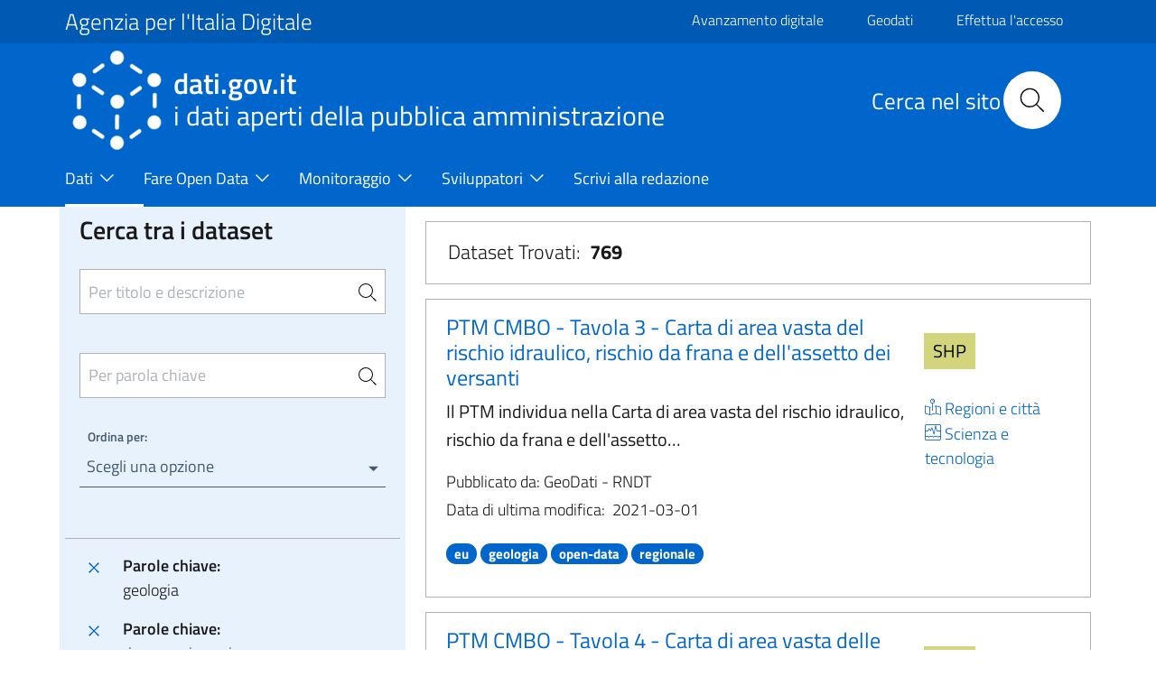

--- FILE ---
content_type: text/html; charset=UTF-8
request_url: https://www.dati.gov.it/view-dataset?groups=governo%7Cambiente%7Cenergia%7Cregioni&tags=geologia%7Crisorse-minerarie%7Cenergy-resources
body_size: 13739
content:
<!DOCTYPE html>
<html lang="it" dir="ltr" prefix="content: http://purl.org/rss/1.0/modules/content/  dc: http://purl.org/dc/terms/  foaf: http://xmlns.com/foaf/0.1/  og: http://ogp.me/ns#  rdfs: http://www.w3.org/2000/01/rdf-schema#  schema: http://schema.org/  sioc: http://rdfs.org/sioc/ns#  sioct: http://rdfs.org/sioc/types#  skos: http://www.w3.org/2004/02/skos/core#  xsd: http://www.w3.org/2001/XMLSchema# ">
  <head>
    <meta name="viewport" content="width=device-width, initial-scale=1, shrink-to-fit=no">
    <meta charset="utf-8" />
<meta name="MobileOptimized" content="width" />
<meta name="HandheldFriendly" content="true" />
<meta name="viewport" content="width=device-width, initial-scale=1.0" />
<style>div#sliding-popup, div#sliding-popup .eu-cookie-withdraw-banner, .eu-cookie-withdraw-tab {background: #0779bf} div#sliding-popup.eu-cookie-withdraw-wrapper { background: transparent; } #sliding-popup h1, #sliding-popup h2, #sliding-popup h3, #sliding-popup p, #sliding-popup label, #sliding-popup div, .eu-cookie-compliance-more-button, .eu-cookie-compliance-secondary-button, .eu-cookie-withdraw-tab { color: #ffffff;} .eu-cookie-withdraw-tab { border-color: #ffffff;}</style>
<link rel="icon" href="/themes/icons/favicon.ico" type="image/vnd.microsoft.icon" />
<link rel="canonical" href="https://www.dati.gov.it/view-dataset" />
<link rel="shortlink" href="https://www.dati.gov.it/node/192" />

    <title>Dati | dati.gov.it</title>
    <link rel="stylesheet" media="all" href="/core/assets/vendor/jquery.ui/themes/base/core.css?t94fhx" />
<link rel="stylesheet" media="all" href="/core/assets/vendor/jquery.ui/themes/base/controlgroup.css?t94fhx" />
<link rel="stylesheet" media="all" href="/core/assets/vendor/jquery.ui/themes/base/checkboxradio.css?t94fhx" />
<link rel="stylesheet" media="all" href="/core/assets/vendor/jquery.ui/themes/base/resizable.css?t94fhx" />
<link rel="stylesheet" media="all" href="/core/assets/vendor/jquery.ui/themes/base/button.css?t94fhx" />
<link rel="stylesheet" media="all" href="/core/assets/vendor/jquery.ui/themes/base/dialog.css?t94fhx" />
<link rel="stylesheet" media="all" href="/themes/contrib/stable/css/core/components/progress.module.css?t94fhx" />
<link rel="stylesheet" media="all" href="/themes/contrib/stable/css/core/components/ajax-progress.module.css?t94fhx" />
<link rel="stylesheet" media="all" href="/themes/contrib/stable/css/system/components/align.module.css?t94fhx" />
<link rel="stylesheet" media="all" href="/themes/contrib/stable/css/system/components/fieldgroup.module.css?t94fhx" />
<link rel="stylesheet" media="all" href="/themes/contrib/stable/css/system/components/container-inline.module.css?t94fhx" />
<link rel="stylesheet" media="all" href="/themes/contrib/stable/css/system/components/clearfix.module.css?t94fhx" />
<link rel="stylesheet" media="all" href="/themes/contrib/stable/css/system/components/details.module.css?t94fhx" />
<link rel="stylesheet" media="all" href="/themes/contrib/stable/css/system/components/hidden.module.css?t94fhx" />
<link rel="stylesheet" media="all" href="/themes/contrib/stable/css/system/components/item-list.module.css?t94fhx" />
<link rel="stylesheet" media="all" href="/themes/contrib/stable/css/system/components/js.module.css?t94fhx" />
<link rel="stylesheet" media="all" href="/themes/contrib/stable/css/system/components/nowrap.module.css?t94fhx" />
<link rel="stylesheet" media="all" href="/themes/contrib/stable/css/system/components/position-container.module.css?t94fhx" />
<link rel="stylesheet" media="all" href="/themes/contrib/stable/css/system/components/reset-appearance.module.css?t94fhx" />
<link rel="stylesheet" media="all" href="/themes/contrib/stable/css/system/components/resize.module.css?t94fhx" />
<link rel="stylesheet" media="all" href="/themes/contrib/stable/css/system/components/system-status-counter.css?t94fhx" />
<link rel="stylesheet" media="all" href="/themes/contrib/stable/css/system/components/system-status-report-counters.css?t94fhx" />
<link rel="stylesheet" media="all" href="/themes/contrib/stable/css/system/components/system-status-report-general-info.css?t94fhx" />
<link rel="stylesheet" media="all" href="/themes/contrib/stable/css/system/components/tablesort.module.css?t94fhx" />
<link rel="stylesheet" media="all" href="/core/modules/ckeditor5/css/ckeditor5.dialog.fix.css?t94fhx" />
<link rel="stylesheet" media="all" href="/themes/contrib/stable/css/views/views.module.css?t94fhx" />
<link rel="stylesheet" media="all" href="/modules/contrib/eu_cookie_compliance/css/eu_cookie_compliance.css?t94fhx" />
<link rel="stylesheet" media="all" href="/core/assets/vendor/jquery.ui/themes/base/theme.css?t94fhx" />
<link rel="stylesheet" media="all" href="/modules/contrib/calendar/css/calendar.css?t94fhx" />
<link rel="stylesheet" media="all" href="/modules/contrib/calendar/css/calendar_multiday.css?t94fhx" />
<link rel="stylesheet" media="all" href="/modules/custom/twitter_tweets/css/twitter-feeds.css?t94fhx" />
<link rel="stylesheet" media="all" href="/themes/contrib/bootstrap_italia/assets/css/main.css?t94fhx" />
<link rel="stylesheet" media="all" href="/themes/contrib/bootstrap_italia/assets/agid/css/agid.css?t94fhx" />
<link rel="stylesheet" media="all" href="/themes/contrib/bootstrap_italia/assets/agid/css/icons.css?t94fhx" />
<link rel="stylesheet" media="all" href="/themes/contrib/bootstrap_italia/assets/agid/css/dataset-colors.css?t94fhx" />
<link rel="stylesheet" media="all" href="/themes/contrib/bootstrap_italia/assets/agid/css/injections.css?t94fhx" />
<link rel="stylesheet" media="all" href="/sites/default/files/asset_injector/css/footer_loghi-623964cf7c34453806922243fc4f910b.css?t94fhx" />

    
    <script>window.__PUBLIC_PATH__ = '/themes/contrib/bootstrap_italia/assets/fonts'</script>
  </head>
    <body class="user-anonymous path-node page-node-typepage">
        <a href="#" class="visually-hidden focusable">
      Salta al contenuto principale
    </a>
    
      <div class="dialog-off-canvas-main-canvas" data-off-canvas-main-canvas>
    <div id="page-default">
      
<a href="#" aria-hidden="true" data-attribute="back-to-top" class="back-to-top   ">
  
  

<svg class="icon       icon-light">
  <use xlink:href="/themes/contrib/bootstrap_italia/assets/icons/sprite.svg#it-arrow-up"></use>
</svg>
</a>
      <div class="it-header-wrapper">
      <div class="it-header-slim-wrapper">
    <div class="container">
      <div class="row">
        <div class="col-12">
          <div class="it-header-slim-wrapper-content">
            <a class="d-none d-lg-block navbar-brand font-25 pt-0 pb-0 focus-element" href="https://www.agid.gov.it" target="_blank">Agenzia per l&#039;Italia Digitale</a>
            <div class="nav-mobile">
              <nav>
                <a class="it-opener d-lg-none" data-toggle="collapse" href="https://www.agid.gov.it" role="button" aria-expanded="false" aria-controls="menu4">
                  <span>Agenzia per l&#039;Italia Digitale</span>
                  


<svg class="icon">
  <use xlink:href="/themes/contrib/bootstrap_italia/assets/icons/sprite.svg#it-expand"></use>
</svg>
                </a>
                <div class="link-list-wrapper collapse" id="menu4">
                                        <div id="it-region-header-slim-menu" class="region header_slim_menu">
    <nav role="navigation" aria-labelledby="block-slim-menu" id="block-slim">
            
  <h2 class="visually-hidden" id="block-slim-menu">Slim</h2>
  

        

                    <ul block="slim" class="link-list border-0">
                    <li  >
        <a href="https://avanzamentodigitale.italia.it/it" class="list-item pt-0 pb-0 mt-1 focus-element">Avanzamento digitale</a>
              </li>
                <li  >
        <a href="https://geodati.gov.it/geoportale/" class="list-item pt-0 pb-0 mt-1 focus-element">Geodati</a>
              </li>
                <li  >
        <a href="/user/login?current=/view-dataset" class="list-item pt-0 pb-0 mt-1 focus-element" data-drupal-link-system-path="user/login">Effettua l&#039;accesso</a>
              </li>
                <li  >
        <a href="/user/logout" class="list-item pt-0 pb-0 mt-1 focus-element" data-drupal-link-system-path="user/logout">Esci</a>
              </li>
        </ul>
  


  </nav>

  </div>

                                  </div>
              </nav>
              <script>
                const linkNode = document.querySelector('.it-header-slim-wrapper .nav-mobile a.it-opener');
                const linkIconNode = document.querySelector('.it-header-slim-wrapper .nav-mobile a.it-opener .icon');
                const menuNode = document.querySelector('.it-header-slim-wrapper .nav-mobile .link-list-wrapper');
                linkNode?.addEventListener('click', (event) => {
                  event.preventDefault();
                  menuNode?.classList.toggle('show');
                  if(linkIconNode && menuNode?.classList.contains('show')) {
                    linkIconNode.style.transform = 'rotate(180deg)';
                  } else {
                    linkIconNode.style.transform = '';
                  }
                });
              </script>
            </div>
            <div class="it-header-slim-right-zone">
                                                                                                      </div>
          </div>
        </div>
      </div>
    </div>
  </div>
    <div class="it-nav-wrapper">
      
<div class="it-header-center-wrapper">
  <div class="container">
    <div class="row">
      <div class="col-12">
        <div class="it-header-center-content-wrapper">
                      <div class="it-brand-wrapper">
                <div id="it-region-brand" class="region brand">
    <div id="it-block-headerlogo-3">
  
    
      
            <div><a href="/" class="focus-element">
<img  class="img-fluid img-logo-header-normal d-inline-block align-top" src="/themes/contrib/bootstrap_italia/logo.png" alt="Logo" /> 
<div class="it-brand-text">
<h2 class="no_toc font-45">dati.gov.it</h2>
<h3 class="no_toc d-none d-md-block" style="font-size: 30px;" >i dati aperti della pubblica amministrazione</h3>
</div>
</a></div>
      
  </div>

  </div>

            </div>
                    <div class="it-right-zone">
      <div class="it-search-wrapper">
        <div id="it-region-header-center-search" class="region header_center_search">
    <div id="it-block-headerricerca-2">
  
    
      
            <div><div class="it-right-zone">
    <h2 id="search_titolo" class="search_titolo search_titolo_normal">Cerca nel sito</h2>
    <form class="search" action="/search/contents" method="get">
        <div class="search__wrapper">
            <input  dir="auto" type="text" name="keys" placeholder="Cerca nel sito" id="search__field" class="search__field search_normal" title="Search">
            <button type="submit" id="search__icon" class="search__icon search_normal">
                <svg id="search_my_icon" class="icon search-icon-mob">
                    <use xlink:href="/themes/contrib/bootstrap_italia/assets/icons/sprite.svg#it-search"></use>
                </svg>
            </button>
        </div>
    </form>
</div></div>
      
  </div>

  </div>

    </div>
  </div>
        </div>
      </div>
    </div>
  </div>
</div>
      <div class="it-header-navbar-wrapper">
  <div class="container">
    <div class="row">
      <div class="col-12">
                    <div id="it-region-header-nav" class="region header_nav">
        <nav
      role="navigation"
      aria-labelledby="main-menu"
      class="navbar navbar-expand-lg has-megamenu"
    >
      <button class="custom-navbar-toggler" type="button" aria-controls="main-menu" aria-expanded="false" aria-label="Toggle navigation" data-target="#main-menu">
        


<svg class="icon">
  <use xlink:href="/themes/contrib/bootstrap_italia/assets/icons/sprite.svg#it-burger"></use>
</svg>
      </button>
      <div class="navbar-collapsable" id="main-menu" style="display: none;">
        <div class="overlay" style="display: none;"></div>
        <div class="close-div sr-only">
          <button class="btn close-menu" type="button"><span class="it-close"></span>Chiudi</button>
        </div>
                <h2 id="main-menu-title" class="visually-hidden">Main Menu</h2>
        <div class="menu-wrapper">
            
  <ul block="headermenu" class="navbar-nav">
    
              
                        <li class="nav-item dropdown active megamenu">
      <a
        class="nav-link dropdown-toggle  active pl-0 focus-element"
        data-toggle="dropdown" aria-expandend="false"
        href=""
              >
        <span>Dati</span>

                          


<svg class="icon">
  <use xlink:href="/themes/contrib/bootstrap_italia/assets/icons/sprite.svg#it-expand"></use>
</svg>
              </a>

                    <div class="dropdown-menu">

                                             <div class="row">
                              <div class="col-xs-12  col-lg  ">                   <div class="link-list-wrapper">
                    <ul class="link-list">
                                            
                                                                    <li>
                          <h3 class="no_toc">
                            <a
                              class="list-item   active large medium pl-0 "
                              
                              href="/view-dataset"
                                                              title="Il catalogo nazionale dei dati aperti"
                                                          >
                              <span>Open Data</span>
                                                              <p class="pt-3">Il catalogo nazionale dei dati aperti</p>
                                                          </a>
                          </h3>
                        </li>
                                             


<div class="link-list-wrapper">
  <ul class="link-list">
      
  
  </ul>
</div>

                    </ul>
                  </div>
                </div>
                              <div class="col-xs-12  col-lg  ">                   <div class="link-list-wrapper">
                    <ul class="link-list">
                                            
                                                                    <li>
                          <h3 class="no_toc">
                            <a
                              class="list-item    large medium pl-0 "
                              
                              href="/elenco-harvest-sources"
                                                              title="Elenco dei cataloghi federati con il portale dati.gov.it"
                                                          >
                              <span>Cataloghi</span>
                                                              <p class="pt-3">Elenco dei cataloghi federati con il portale dati.gov.it</p>
                                                          </a>
                          </h3>
                        </li>
                                             


<div class="link-list-wrapper">
  <ul class="link-list">
      
  
  </ul>
</div>

                    </ul>
                  </div>
                </div>
                              <div class="col-xs-12  col-lg  ">                   <div class="link-list-wrapper">
                    <ul class="link-list">
                                            
                                                                    <li>
                          <h3 class="no_toc">
                            <a
                              class="list-item    large medium pl-0 "
                              
                              href="/amministrazioni"
                                                              title="e altri soggetti che rendono disponibili dati di tipo aperto"
                                                          >
                              <span>Amministrazioni</span>
                                                              <p class="pt-3">e altri soggetti che rendono disponibili dati di tipo aperto</p>
                                                          </a>
                          </h3>
                        </li>
                                             


<div class="link-list-wrapper">
  <ul class="link-list">
      
  
  </ul>
</div>

                    </ul>
                  </div>
                </div>
                              <div class="col-xs-12  col-lg  ">                   <div class="link-list-wrapper">
                    <ul class="link-list">
                                            
                                                                    <li>
                          <h3 class="no_toc">
                            <a
                              class="list-item    large medium pl-0 "
                              
                              href="/view-dataset?access_rights=LIMITATO"
                                                              title="Sportello unico DGA"
                                                          >
                              <span>Dati protetti</span>
                                                              <p class="pt-3">Sportello unico DGA</p>
                                                          </a>
                          </h3>
                        </li>
                                             


<div class="link-list-wrapper">
  <ul class="link-list">
      
  
  </ul>
</div>

                    </ul>
                  </div>
                </div>
                           </div>
                   </div>
           </li>
  
              
                        <li class="nav-item dropdown megamenu">
      <a
        class="nav-link dropdown-toggle   pl-0 focus-element"
        data-toggle="dropdown" aria-expandend="false"
        href=""
              >
        <span>Fare Open Data</span>

                          


<svg class="icon">
  <use xlink:href="/themes/contrib/bootstrap_italia/assets/icons/sprite.svg#it-expand"></use>
</svg>
              </a>

                    <div class="dropdown-menu">

                                             <div class="row">
                              <div class="col-xs-12  ">                   <div class="link-list-wrapper">
                    <ul class="link-list">
                                            
                                                                    <li>
                          <h3 class="no_toc">
                            <a
                              class="list-item    large medium pl-0 "
                              
                              href="/fare-open-data/Strumenti-per-gli-Open-Data"
                                                          >
                              <span>Strumenti per gli Open Data</span>
                                                          </a>
                          </h3>
                        </li>
                                             


<div class="link-list-wrapper">
  <ul class="link-list">
      
  
  </ul>
</div>

                    </ul>
                  </div>
                </div>
                              <div class="col-xs-12  ">                   <div class="link-list-wrapper">
                    <ul class="link-list">
                                            
                                                                    <li>
                          <h3 class="no_toc">
                            <a
                              class="list-item    large medium pl-0 "
                              
                              href="/geodati"
                                                          >
                              <span>Geodati</span>
                                                          </a>
                          </h3>
                        </li>
                                             


<div class="link-list-wrapper">
  <ul class="link-list">
      
  
  </ul>
</div>

                    </ul>
                  </div>
                </div>
                              <div class="col-xs-12  ">                   <div class="link-list-wrapper">
                    <ul class="link-list">
                                            
                                                                    <li>
                          <h3 class="no_toc">
                            <a
                              class="list-item    large medium pl-0 "
                              
                              href="/Come-alimentare-il-Catalogo-nazionale"
                                                          >
                              <span>Come alimentare il Catalogo nazionale</span>
                                                          </a>
                          </h3>
                        </li>
                                             


<div class="link-list-wrapper">
  <ul class="link-list">
      
  
  </ul>
</div>

                    </ul>
                  </div>
                </div>
                              <div class="col-xs-12  ">                   <div class="link-list-wrapper">
                    <ul class="link-list">
                                            
                                                                    <li>
                          <h3 class="no_toc">
                            <a
                              class="list-item    large medium pl-0 "
                              
                              href="/contesto-normativo"
                                                          >
                              <span>Contesto Normativo</span>
                                                          </a>
                          </h3>
                        </li>
                                             


<div class="link-list-wrapper">
  <ul class="link-list">
      
  
  </ul>
</div>

                    </ul>
                  </div>
                </div>
                           </div>
                   </div>
           </li>
  
              
                        <li class="nav-item dropdown megamenu">
      <a
        class="nav-link dropdown-toggle   pl-0 focus-element"
        data-toggle="dropdown" aria-expandend="false"
        href=""
              >
        <span>Monitoraggio</span>

                          


<svg class="icon">
  <use xlink:href="/themes/contrib/bootstrap_italia/assets/icons/sprite.svg#it-expand"></use>
</svg>
              </a>

                    <div class="dropdown-menu">

                                             <div class="row">
                              <div class="col-xs-12  ">                   <div class="link-list-wrapper">
                    <ul class="link-list">
                                            
                                                                    <li>
                          <h3 class="no_toc">
                            <a
                              class="list-item    large medium pl-0 "
                              
                              href="/monitoraggio/paniere-dataset"
                                                          >
                              <span>Paniere Dataset</span>
                                                          </a>
                          </h3>
                        </li>
                                             


<div class="link-list-wrapper">
  <ul class="link-list">
      
  
  </ul>
</div>

                    </ul>
                  </div>
                </div>
                              <div class="col-xs-12  ">                   <div class="link-list-wrapper">
                    <ul class="link-list">
                                            
                                                                    <li>
                          <h3 class="no_toc">
                            <a
                              class="list-item    large medium pl-0 "
                              
                              href="/monitoraggio/grado-maturit%C3%A0-OD"
                                                          >
                              <span>Grado di maturità degli Open Data</span>
                                                          </a>
                          </h3>
                        </li>
                                             


<div class="link-list-wrapper">
  <ul class="link-list">
      
  
  </ul>
</div>

                    </ul>
                  </div>
                </div>
                              <div class="col-xs-12  ">                   <div class="link-list-wrapper">
                    <ul class="link-list">
                                            
                                                                    <li>
                          <h3 class="no_toc">
                            <a
                              class="list-item    large medium pl-0 "
                              
                              href="/Monitoraggio/Statistiche"
                                                          >
                              <span>Statistiche</span>
                                                          </a>
                          </h3>
                        </li>
                                             


<div class="link-list-wrapper">
  <ul class="link-list">
      
  
  </ul>
</div>

                    </ul>
                  </div>
                </div>
                              <div class="col-xs-12  ">                   <div class="link-list-wrapper">
                    <ul class="link-list">
                                            
                                                                    <li>
                          <h3 class="no_toc">
                            <a
                              class="list-item    large medium pl-0 "
                              
                              href="/Monitoraggio/MonitoraggioDinamico"
                                                          >
                              <span>Monitoraggio dinamico</span>
                                                          </a>
                          </h3>
                        </li>
                                             


<div class="link-list-wrapper">
  <ul class="link-list">
      
  
  </ul>
</div>

                    </ul>
                  </div>
                </div>
                           </div>
                   </div>
           </li>
  
              
                        <li class="nav-item dropdown megamenu">
      <a
        class="nav-link dropdown-toggle   pl-0 focus-element"
        data-toggle="dropdown" aria-expandend="false"
        href=""
              >
        <span>Sviluppatori</span>

                          


<svg class="icon">
  <use xlink:href="/themes/contrib/bootstrap_italia/assets/icons/sprite.svg#it-expand"></use>
</svg>
              </a>

                    <div class="dropdown-menu">

                                             <div class="row">
                              <div class="col-xs-12  ">                   <div class="link-list-wrapper">
                    <ul class="link-list">
                                            
                                                                    <li>
                          <h3 class="no_toc">
                            <a
                              class="list-item    large medium pl-0 "
                              
                              href="/api"
                                                          >
                              <span>API</span>
                                                          </a>
                          </h3>
                        </li>
                                             


<div class="link-list-wrapper">
  <ul class="link-list">
      
  
  </ul>
</div>

                    </ul>
                  </div>
                </div>
                              <div class="col-xs-12  ">                   <div class="link-list-wrapper">
                    <ul class="link-list">
                                            
                                                                    <li>
                          <h3 class="no_toc">
                            <a
                              class="list-item    large medium pl-0 "
                              
                              href="/sviluppatori/faq"
                                                          >
                              <span>FAQ</span>
                                                          </a>
                          </h3>
                        </li>
                                             


<div class="link-list-wrapper">
  <ul class="link-list">
      
  
  </ul>
</div>

                    </ul>
                  </div>
                </div>
                              <div class="col-xs-12  ">                   <div class="link-list-wrapper">
                    <ul class="link-list">
                                            
                                                                    <li>
                          <h3 class="no_toc">
                            <a
                              class="list-item    large medium pl-0 "
                              
                              href="/sviluppatori/sparqlclient"
                                                          >
                              <span>SPARQL Client</span>
                                                          </a>
                          </h3>
                        </li>
                                             


<div class="link-list-wrapper">
  <ul class="link-list">
      
  
  </ul>
</div>

                    </ul>
                  </div>
                </div>
                              <div class="col-xs-12  ">                   <div class="link-list-wrapper">
                    <ul class="link-list">
                                            
                                                                    <li>
                          <h3 class="no_toc">
                            <a
                              class="list-item    large medium pl-0 "
                              
                              href="/sviluppatori/validatore"
                                                          >
                              <span>Validatore</span>
                                                          </a>
                          </h3>
                        </li>
                                             


<div class="link-list-wrapper">
  <ul class="link-list">
      
  
  </ul>
</div>

                    </ul>
                  </div>
                </div>
                           </div>
                   </div>
           </li>
  
              
                        <li class="nav-item megamenu">
      <a
        class="nav-link    pl-0 focus-element"
        
        href="/scrivi-redazione"
              >
        <span>Scrivi alla redazione</span>

                            <svg class="icon"></svg>
              </a>

                 </li>
   </ul>


        </div>
      </div>
    </nav>

  </div>

              </div>
    </div>
  </div>
</div>
    </div>
  </div>
  

     <main>
    
    <div role="main" class="container-fluid main-container js-quickedit-main-content">
      
      
      <div class="row">
                
        <div class="col">
          <div class="it-content__wrapper">
              <div id="it-region-content" class="region content">
    <div id="it-block-bootstrap-italia-content">
  
    
      <article data-history-node-id="192" about="/view-dataset" typeof="schema:WebPage">

  
      <span property="schema:name" content="Dati" class="hidden"></span>


  
  <div>
    <div class="container main-container js-quickedit-main-content pl-4 pr-4" >
    <div class="row">
        <div class="col-12 col-lg-4  col-md-4 lightgrey-bg-a1">
            <div id="it-blocco-ricerca-dataset">
  
    
      <head>
              <script src="https://code.jquery.com/jquery-2.1.3.js"></script>
              <script src="https://code.jquery.com/ui/1.11.2/jquery-ui.js"></script>
            </head><form method="get" name="research" action="/view-dataset"><div class="row d-flex justify-content-center pr-3 pl-3 pt-3 pb-3" id="rigaRicercaAvanzata"><div class="col"><div class="form-group"><h4 class="mb-4 d-block" style="margin-top: -10px !important;">Cerca tra i dataset</h4><input type="search" class="autocomplete border pt-4 pb-4 pr-3 sidebar-input-search" placeholder="Per titolo e descrizione" id="Cerca" name="Cerca" value="" title="Per titolo e descrizione"><span class="autocomplete-search-icon pr-0 mr-2" aria-hidden="true"><button class="btn p-0" type="button" id="button-1" onclick="this.form.submit()"><svg class="icon icon-sm"><use xlink:href="/themes/contrib/bootstrap_italia/assets/icons/sprite.svg#it-search"></use></svg></button></span></div><div class="form-group"><input type="search" class="autocomplete border pt-4 pb-4 pr-3 sidebar-input-search" style="margin-top: -35px !important;" placeholder="Per parola chiave" id="tags_set" name="tags_set" title="Per parola chiave"><input type="hidden" id="tags" name="tags" value="geologia|risorse-minerarie|energy-resources"><span class="autocomplete-search-icon pr-0 mr-2" style="margin-top: -2px !important;" aria-hidden="true"><button class="btn p-0" type="button" id="button-2" onclick="this.form.submit()"><svg class="icon icon-sm"><use xlink:href="/themes/contrib/bootstrap_italia/assets/icons/sprite.svg#it-search"></use></svg></button></span></div><div class="bootstrap-select-wrapper"><label>Ordina per:</label><select title="Scegli una opzione" id="ordinamento" name="ordinamento" onchange="this.form.submit()"><option value="" title="Scegli una opzione" data-content="Annulla ordinamento"><span class="reset-label"></span></option><option value="2" for="ordinamento">Titolo Dataset [A-Z]</option><option value="3" for="ordinamento">Titolo Dataset [Z-A]</option></select></div></div></div><input type="hidden" name="access_rights" value="PUBBLICO" title="access_rights"><input type="hidden" name="groups" value="governo|ambiente|energia|regioni" title="groups"><input type="submit" style="visibility: hidden;" name="sort" title="sort"></form><script>
                  $(document).ready(function() {
                    $("#tags_set").change(function() {
                      var value = $("#tags_set").val();
                      $("#tags").val(value);
                    });

                    $("#tags_set").keyup(function() {

                      var domain = window.location.origin;
                      //console.log(domain);

                      if($(this).val().length > 2) {
                        $.ajax({
                          type: "GET",
                          url: domain + "/opendata/api/3/action/tag_autocomplete?query=" + $(this).val(),
                          success: function(data) {
                            $("#tags_set").autocomplete({
                              source: data["result"]
                            })
                          }
                        });
                      }
                    });
                  });
                </script>
  </div>
<div id="it-blocco-ricerca-dataset-filter">
  
    
      <div class="p-3 border-top"><div class="link-list-wrapper"><ul class="link-list mb-0"><li class="leaf d-flex"><a href="/view-dataset?groups=governo|ambiente|energia|regioni&tags=risorse-minerarie|energy-resources"  class="list-item p-0 focus-element"><svg class="icon icon-primary align-bottom mt-0"><use xlink:href="/themes/contrib/bootstrap_italia/assets/icons/sprite.svg#it-close"></use></svg></a><div class="d-flex flex-column bd-highlight mb-3">
                    <div class="p-0 bd-highlight"><strong class="pl-3 pr-1">Parole chiave:</strong></div>
                    <div class="p-0 bd-highlight pl-3 pr-1">geologia</div>
                  </div></li><li class="leaf d-flex"><a href="/view-dataset?groups=governo|ambiente|energia|regioni&tags=geologia|energy-resources"  class="list-item p-0 focus-element"><svg class="icon icon-primary align-bottom mt-0"><use xlink:href="/themes/contrib/bootstrap_italia/assets/icons/sprite.svg#it-close"></use></svg></a><div class="d-flex flex-column bd-highlight mb-3">
                    <div class="p-0 bd-highlight"><strong class="pl-3 pr-1">Parole chiave:</strong></div>
                    <div class="p-0 bd-highlight pl-3 pr-1">risorse-minerarie</div>
                  </div></li><li class="leaf d-flex"><a href="/view-dataset?groups=governo|ambiente|energia|regioni&tags=geologia|risorse-minerarie"  class="list-item p-0 focus-element"><svg class="icon icon-primary align-bottom mt-0"><use xlink:href="/themes/contrib/bootstrap_italia/assets/icons/sprite.svg#it-close"></use></svg></a><div class="d-flex flex-column bd-highlight mb-3">
                    <div class="p-0 bd-highlight"><strong class="pl-3 pr-1">Parole chiave:</strong></div>
                    <div class="p-0 bd-highlight pl-3 pr-1">energy-resources</div>
                  </div></li><li class="leaf d-flex"><a href="/view-dataset?tags=geologia|risorse-minerarie|energy-resources&groups=ambiente|energia|regioni"  class="list-item p-0 focus-element"><svg class="icon icon-primary align-bottom mt-0"><use xlink:href="/themes/contrib/bootstrap_italia/assets/icons/sprite.svg#it-close"></use></svg></a><div class="d-flex flex-column bd-highlight mb-3">
                    <div class="p-0 bd-highlight"><strong class="pl-3 pr-1">Tema:</strong></div>
                    <div class="p-0 bd-highlight pl-3 pr-1">Governo e settore pubblico</div>
                  </div></li><li class="leaf d-flex"><a href="/view-dataset?tags=geologia|risorse-minerarie|energy-resources&groups=governo|energia|regioni"  class="list-item p-0 focus-element"><svg class="icon icon-primary align-bottom mt-0"><use xlink:href="/themes/contrib/bootstrap_italia/assets/icons/sprite.svg#it-close"></use></svg></a><div class="d-flex flex-column bd-highlight mb-3">
                    <div class="p-0 bd-highlight"><strong class="pl-3 pr-1">Tema:</strong></div>
                    <div class="p-0 bd-highlight pl-3 pr-1">Ambiente</div>
                  </div></li><li class="leaf d-flex"><a href="/view-dataset?tags=geologia|risorse-minerarie|energy-resources&groups=governo|ambiente|regioni"  class="list-item p-0 focus-element"><svg class="icon icon-primary align-bottom mt-0"><use xlink:href="/themes/contrib/bootstrap_italia/assets/icons/sprite.svg#it-close"></use></svg></a><div class="d-flex flex-column bd-highlight mb-3">
                    <div class="p-0 bd-highlight"><strong class="pl-3 pr-1">Tema:</strong></div>
                    <div class="p-0 bd-highlight pl-3 pr-1">Energia</div>
                  </div></li><li class="leaf d-flex"><a href="/view-dataset?tags=geologia|risorse-minerarie|energy-resources&groups=governo|ambiente|energia"  class="list-item p-0 focus-element"><svg class="icon icon-primary align-bottom mt-0"><use xlink:href="/themes/contrib/bootstrap_italia/assets/icons/sprite.svg#it-close"></use></svg></a><div class="d-flex flex-column bd-highlight mb-3">
                    <div class="p-0 bd-highlight"><strong class="pl-3 pr-1">Tema:</strong></div>
                    <div class="p-0 bd-highlight pl-3 pr-1">Regioni</div>
                  </div></li></ul></div></div>
  </div>
<div id="it-blocco-ricerca-dataset-themes-catalogs">
  
    
      
      <div class="p-3 border-top">
        <h5 style="color:#5c6f82; font-weight:600;">Sportello unico dati protetti DGA</h5>
        <div class="yes-radio mb-2">
          <a style="display:flex; align-items:center; text-decoration:none" href="/view-dataset?groups=governo%7Cambiente%7Cenergia%7Cregioni&tags=geologia%7Crisorse-minerarie%7Cenergy-resources&access_rights=PUBBLICO">
            <input type="radio" checked style="pointer-events:none; width:20px; height:20px;">
            <label class="pl-2 mb-0"><h5 class="mb-0" style="color:#5c6f82">NO</h5></label>
          </a>
        </div>
        <div class="yes-radio">
          <a style="display:flex; align-items:center; text-decoration:none" href="/view-dataset?groups=governo%7Cambiente%7Cenergia%7Cregioni&tags=geologia%7Crisorse-minerarie%7Cenergy-resources&access_rights=LIMITATO">
            <input type="radio"  style="pointer-events:none; width:20px; height:20px;">
            <label class="pl-2 mb-0"><h5 class="mb-0" style="color:#5c6f82">SI</h5></label>
          </a>
        </div>
      </div>
    <div class="show-all hvd-radio p-3 border-top"><div class="inputs"><div class="yes-radio"><a style="display:flex; align-items: center; text-decoration: none" href="/view-dataset?access_rights=PUBBLICO&tags=geologia|risorse-minerarie|energy-resources&groups=governo|ambiente|energia|regioni&hvd_category=*"><input style="pointer-events: none; width: 20px; height: 20px;" type="checkbox" name="only-hvd" id="hvd-yes"/><label class="pl-2 mb-0" for="hvd-yes"><h5 class="mb-0" style="color: #5c6f82">Dati Elevato Valore (HVD)</h5></label></a></div></div></div><div id="accordionDiv1" class="collapse-div" role="tablist"><div class="collapse-header" id="headingA3"><button data-toggle="collapse" data-target="#accordion3" aria-expanded="true" aria-controls="accordion3"><h2> Categorie HVD </h2></button></div><div id="accordion3" class="collapse show" role="tabpanel" aria-labelledBy="headingA3" data-parent="#accordionDiv1"><div class="collapse-body"><div class="link-list-wrapper"><ul class="link-list font-menu-ckan">Non ci sono elementi da selezionare.</ul></div></div></div><div class="collapse-header" id="headingA1"><button data-toggle="collapse" data-target="#accordion1" aria-expanded="false" aria-controls="accordion1"><h2> Temi </h2></button></div><div id="accordion1" class="collapse" role="tabpanel" aria-labelledBy="headingA1" data-parent="#accordionDiv1"><div class="collapse-body"><div class="link-list-wrapper"><ul class="link-list font-menu-ckan">Non ci sono elementi da selezionare.</ul></div></div></div> <div class="collapse-header" id="headingA2"><button data-toggle="collapse" data-target="#accordion2" aria-expanded="false" aria-controls="accordion2"><h2> Cataloghi </h2></button></div>
      <div id="accordion2" class="collapse" role="tabpanel" aria-labelledBy="headingA2" data-parent="#accordionDiv1">
      <div class="collapse-body"><div class="link-list-wrapper"> <ul class="link-list font-menu-ckan">Non ci sono elementi da selezionare. <li class="button-load-more"><button class="btn-load-more-filter btn btn-outline"><span class="label-more" id="more-button-dataset">Mostra tutto</span><span class="label-less" style="display:none;" id="less-button-dataset">Mostra meno</span></button></li></ul> </div>
    </div>
    </div>
    </div>
  </div>

        </div>
        <div class="col-12 col-lg-8  col-md-8">
            <div id="it-blocco-ricerca-dataset-counter">
  
    
      <div class="view-dkan-datasets col-xs-12 border dataset-list-ml mb-3 mt-3 p-0">    <div class="form-group mb-3 mt-3 pl-4">        <p class="font-22">Dataset Trovati:&nbsp;&nbsp;<span class="font-weight-bold" id="countDataset">795</span></p>    </div></div>
  </div>
<div class="views-element-container" id="it-">
  
    
      <div><div class="view-dkan-datasets js-view-dom-id-0f8e19bb1f8a408ea3fb4611aaa5d4858bc8d3ba7e75dae7280c2832f7d3eee0">
  
  
  

      <header>
      <input type="hidden" id="totalDataset" name="totalDataser" value="769">
    </header>
  
  
  

      <div class="vista-generale view-dkan-datasets col-xs-12 border dataset-list-ml mb-3 mt-3 p-3 views-row"><div class="views-field views-field-nothing-1"><span class="field-content"><article class="node node-dataset clearfix" id="3340961e-ab52-48c1-9cbb-54c06d2b5d85">
     <div class="row">
         <div class="col-12 col-lg-9  col-md-9">
             <div class="col-12">
                 <h5><a class="text-decoration-none focus-element" href="view-dataset/dataset?id=3340961e-ab52-48c1-9cbb-54c06d2b5d85">PTM CMBO - Tavola 3 - Carta di area vasta del rischio idraulico, rischio da frana e dell&#039;assetto dei versanti</a></h5>
             </div>
             <div class="col-12">
                 <p class="dataset-text-body">
                 Il PTM individua nella Carta di area vasta del rischio idraulico, rischio da frana e dell&#039;assetto…
                 </p>
             </div>
             <div class="col-12">
                 <p class="mb-1">
                     Pubblicato da: GeoDati - RNDT​​​​
                 </p>
             </div>
             <div class="col-12 d-flex">
                 <p>
                     Data di ultima modifica:&nbsp;&nbsp;
                 </p>
                 <p class="data-ultima-modifica">2021-03-01</p>
             </div>
            <div class="col-12">
                 <p class="dataset-text">
                     <a class="focus-element" href="?tags=eu"><span class="badge badge-pill badge-primary">eu</span></a>&nbsp;<a class="focus-element" href="?tags=geologia"><span class="badge badge-pill badge-primary">geologia</span></a>&nbsp;<a class="focus-element" href="?tags=open-data"><span class="badge badge-pill badge-primary">open-data</span></a>&nbsp;<a class="focus-element" href="?tags=regionale"><span class="badge badge-pill badge-primary">regionale</span></a>&nbsp;
                 </p>
             </div>
         </div>
         <div class="col-12 col-lg-3 col-md-3">
             <div class="row pt-3">
                 <a id="3340961e-ab52-48c1-9cbb-54c06d2b5d85-e5d0168a-0db4-448a-89dd-444dc8835fa7" href='https://dati.cittametropolitana.bo.it//Engine/RAServeFile.php/f/allegati/PTM/TAV3_RISCHIO.zip' class="text-truncate dataset-format focus-element" data-format='SHP' title="Scarica SHP" aria-label="Scarica SHP" aria-labelledby="3340961e-ab52-48c1-9cbb-54c06d2b5d85-e5d0168a-0db4-448a-89dd-444dc8835fa7 3340961e-ab52-48c1-9cbb-54c06d2b5d85">SHP</a>
             </div>
             <div class="row pt-4">
                  <a class="text-decoration-none focus-element" href="/view-dataset?groups=regioni"><div class="col"><span class="font-icon-select-1 mr-1 icon-regioni icon-dataset-group"></span>Regioni e città</div></a><a class="text-decoration-none focus-element" href="/view-dataset?groups=scienza"><div class="col"><span class="font-icon-select-1 mr-1 icon-scienza icon-dataset-group"></span>Scienza e tecnologia</div></a>
             </div>                       
         </div>
     </div>
 </article></span></div></div>
    <div class="vista-generale view-dkan-datasets col-xs-12 border dataset-list-ml mb-3 mt-3 p-3 views-row"><div class="views-field views-field-nothing-1"><span class="field-content"><article class="node node-dataset clearfix" id="dbe0fbc1-9f24-4c31-80be-a9094a661ff2">
     <div class="row">
         <div class="col-12 col-lg-9  col-md-9">
             <div class="col-12">
                 <h5><a class="text-decoration-none focus-element" href="view-dataset/dataset?id=dbe0fbc1-9f24-4c31-80be-a9094a661ff2">PTM CMBO - Tavola 4 - Carta di area vasta delle aree suscettibili di effetti locali</a></h5>
             </div>
             <div class="col-12">
                 <p class="dataset-text-body">
                 Il PTM individua nella Carta di area vasta delle aree suscettibili di effetti locali, le situazioni…
                 </p>
             </div>
             <div class="col-12">
                 <p class="mb-1">
                     Pubblicato da: GeoDati - RNDT​​​​
                 </p>
             </div>
             <div class="col-12 d-flex">
                 <p>
                     Data di ultima modifica:&nbsp;&nbsp;
                 </p>
                 <p class="data-ultima-modifica">2021-03-01</p>
             </div>
            <div class="col-12">
                 <p class="dataset-text">
                     <a class="focus-element" href="?tags=eu"><span class="badge badge-pill badge-primary">eu</span></a>&nbsp;<a class="focus-element" href="?tags=geologia"><span class="badge badge-pill badge-primary">geologia</span></a>&nbsp;<a class="focus-element" href="?tags=open-data"><span class="badge badge-pill badge-primary">open-data</span></a>&nbsp;<a class="focus-element" href="?tags=regionale"><span class="badge badge-pill badge-primary">regionale</span></a>&nbsp;<a class="focus-element" href="?tags=sismica">
                 </p>
             </div>
         </div>
         <div class="col-12 col-lg-3 col-md-3">
             <div class="row pt-3">
                 <a id="dbe0fbc1-9f24-4c31-80be-a9094a661ff2-3a3e3226-a091-4eb4-b57c-8c68e7312ece" href='https://dati.cittametropolitana.bo.it/Download/allegati/PTM/TAV4_SISMICA.zip' class="text-truncate dataset-format focus-element" data-format='SHP' title="Scarica SHP" aria-label="Scarica SHP" aria-labelledby="dbe0fbc1-9f24-4c31-80be-a9094a661ff2-3a3e3226-a091-4eb4-b57c-8c68e7312ece dbe0fbc1-9f24-4c31-80be-a9094a661ff2">SHP</a>
             </div>
             <div class="row pt-4">
                  <a class="text-decoration-none focus-element" href="/view-dataset?groups=regioni"><div class="col"><span class="font-icon-select-1 mr-1 icon-regioni icon-dataset-group"></span>Regioni e città</div></a><a class="text-decoration-none focus-element" href="/view-dataset?groups=scienza"><div class="col"><span class="font-icon-select-1 mr-1 icon-scienza icon-dataset-group"></span>Scienza e tecnologia</div></a>
             </div>                       
         </div>
     </div>
 </article></span></div></div>
    <div class="vista-generale view-dkan-datasets col-xs-12 border dataset-list-ml mb-3 mt-3 p-3 views-row"><div class="views-field views-field-nothing-1"><span class="field-content"><article class="node node-dataset clearfix" id="3245064e-bda0-4f22-b338-5f0882f7658d">
     <div class="row">
         <div class="col-12 col-lg-9  col-md-9">
             <div class="col-12">
                 <h5><a class="text-decoration-none focus-element" href="view-dataset/dataset?id=3245064e-bda0-4f22-b338-5f0882f7658d">PTCP_Provincia_FC - Calanchi - Art. 20A PTCP Provincia Forlì-Cesena</a></h5>
             </div>
             <div class="col-12">
                 <p class="dataset-text-body">
                 Forme calanchive in senso lato, che rappresentano individualmente morfostrutture di significativo…
                 </p>
             </div>
             <div class="col-12">
                 <p class="mb-1">
                     Pubblicato da: GeoDati - RNDT​​​​
                 </p>
             </div>
             <div class="col-12 d-flex">
                 <p>
                     Data di ultima modifica:&nbsp;&nbsp;
                 </p>
                 <p class="data-ultima-modifica">2022-10-05</p>
             </div>
            <div class="col-12">
                 <p class="dataset-text">
                     <a class="focus-element" href="?tags=geologia"><span class="badge badge-pill badge-primary">geologia</span></a>&nbsp;<a class="focus-element" href="?tags=open-data"><span class="badge badge-pill badge-primary">open-data</span></a>&nbsp;<a class="focus-element" href="?tags=pianificazione-territoriale"><span class="badge badge-pill badge-primary">pianificazione-territoriale</span></a>&nbsp;<a class="focus-element" href="?tags=ptcp"><span class="badge badge-pill badge-primary">ptcp</span></a>&nbsp;
                 </p>
             </div>
         </div>
         <div class="col-12 col-lg-3 col-md-3">
             <div class="row pt-3">
                 <a id="3245064e-bda0-4f22-b338-5f0882f7658d-b113234b-c60d-4b4f-b643-13190ba5d008" href='https://municipium-images-production.s3-eu-west-1.amazonaws.com/s3/8178/allegati/pianificazione/cuav/dati_vettoriali/art-20a-calanchi.zip' class="text-truncate dataset-format focus-element" data-format='SHP' title="Scarica SHP" aria-label="Scarica SHP" aria-labelledby="3245064e-bda0-4f22-b338-5f0882f7658d-b113234b-c60d-4b4f-b643-13190ba5d008 3245064e-bda0-4f22-b338-5f0882f7658d">SHP</a>
             </div>
             <div class="row pt-4">
                  <a class="text-decoration-none focus-element" href="/view-dataset?groups=regioni"><div class="col"><span class="font-icon-select-1 mr-1 icon-regioni icon-dataset-group"></span>Regioni e città</div></a><a class="text-decoration-none focus-element" href="/view-dataset?groups=scienza"><div class="col"><span class="font-icon-select-1 mr-1 icon-scienza icon-dataset-group"></span>Scienza e tecnologia</div></a>
             </div>                       
         </div>
     </div>
 </article></span></div></div>
    <div class="vista-generale view-dkan-datasets col-xs-12 border dataset-list-ml mb-3 mt-3 p-3 views-row"><div class="views-field views-field-nothing-1"><span class="field-content"><article class="node node-dataset clearfix" id="6e290685-1512-4a55-a83f-b26f63f28f0e">
     <div class="row">
         <div class="col-12 col-lg-9  col-md-9">
             <div class="col-12">
                 <h5><a class="text-decoration-none focus-element" href="view-dataset/dataset?id=6e290685-1512-4a55-a83f-b26f63f28f0e">Frane storicamente documentate</a></h5>
             </div>
             <div class="col-12">
                 <p class="dataset-text-body">
                 aaaa
                 </p>
             </div>
             <div class="col-12">
                 <p class="mb-1">
                     Pubblicato da: GeoDati - RNDT​​​​
                 </p>
             </div>
             <div class="col-12 d-flex">
                 <p>
                     Data di ultima modifica:&nbsp;&nbsp;
                 </p>
                 <p class="data-ultima-modifica">2011-01-01</p>
             </div>
            <div class="col-12">
                 <p class="dataset-text">
                     <a class="focus-element" href="?tags=ambiente-fisico"><span class="badge badge-pill badge-primary">ambiente-fisico</span></a>&nbsp;<a class="focus-element" href="?tags=ambiente-naturale"><span class="badge badge-pill badge-primary">ambiente-naturale</span></a>&nbsp;<a class="focus-element" href="?tags=cartografia"><span class="badge badge-pill badge-primary">cartografia</span></a>&nbsp;<a class="focus-element" href="?tags=contatto-tettonico"><span class="badge badge-pill badge-primary">contatto-tettonico</span></a>&nbsp;
                 </p>
             </div>
         </div>
         <div class="col-12 col-lg-3 col-md-3">
             <div class="row pt-3">
                 <a id="6e290685-1512-4a55-a83f-b26f63f28f0e-b4997ffe-6a7d-4190-8145-f589aab02647" href='https://servizigis.regione.emilia-romagna.it/ctwmetadatiRER/metadatoISO.ejb?stato_FileIdentifier=iOrg01iEnP1fileIDr_emiro:2017-06-01T104740' class="text-truncate dataset-format focus-element" data-format='SHP' title="Scarica SHP" aria-label="Scarica SHP" aria-labelledby="6e290685-1512-4a55-a83f-b26f63f28f0e-b4997ffe-6a7d-4190-8145-f589aab02647 6e290685-1512-4a55-a83f-b26f63f28f0e">SHP</a>
             </div>
             <div class="row pt-4">
                  <a class="text-decoration-none focus-element" href="/view-dataset?groups=regioni"><div class="col"><span class="font-icon-select-1 mr-1 icon-regioni icon-dataset-group"></span>Regioni e città</div></a><a class="text-decoration-none focus-element" href="/view-dataset?groups=scienza"><div class="col"><span class="font-icon-select-1 mr-1 icon-scienza icon-dataset-group"></span>Scienza e tecnologia</div></a>
             </div>                       
         </div>
     </div>
 </article></span></div></div>
    <div class="vista-generale view-dkan-datasets col-xs-12 border dataset-list-ml mb-3 mt-3 p-3 views-row"><div class="views-field views-field-nothing-1"><span class="field-content"><article class="node node-dataset clearfix" id="096b658c-8678-4442-9198-6f32b27186ac">
     <div class="row">
         <div class="col-12 col-lg-9  col-md-9">
             <div class="col-12">
                 <h5><a class="text-decoration-none focus-element" href="view-dataset/dataset?id=096b658c-8678-4442-9198-6f32b27186ac">Corpi idrici sotterranei freatici di pianura - PdG 2010</a></h5>
             </div>
             <div class="col-12">
                 <p class="dataset-text-body">
                 Corpi idrici sotterranei freatici di pianura, sia fluviale che costiero. Il primo è caratterizzato…
                 </p>
             </div>
             <div class="col-12">
                 <p class="mb-1">
                     Pubblicato da: GeoDati - RNDT​​​​
                 </p>
             </div>
             <div class="col-12 d-flex">
                 <p>
                     Data di ultima modifica:&nbsp;&nbsp;
                 </p>
                 <p class="data-ultima-modifica">2013-12-31</p>
             </div>
            <div class="col-12">
                 <p class="dataset-text">
                     <a class="focus-element" href="?tags=acqua-sostanza"><span class="badge badge-pill badge-primary">acqua-sostanza</span></a>&nbsp;<a class="focus-element" href="?tags=acqua-sotterranea"><span class="badge badge-pill badge-primary">acqua-sotterranea</span></a>&nbsp;<a class="focus-element" href="?tags=acquifero"><span class="badge badge-pill badge-primary">acquifero</span></a>&nbsp;<a class="focus-element" href="?tags=ambiente-geofisico"><span class="badge badge-pill badge-primary">ambiente-geofisico</span></a>&nbsp;
                 </p>
             </div>
         </div>
         <div class="col-12 col-lg-3 col-md-3">
             <div class="row pt-3">
                 <a id="096b658c-8678-4442-9198-6f32b27186ac-6ede3b74-67d6-4248-a2a2-1132bf121302" href='https://servizi-gis.arpae.it/geovistasl/documenti/dwn/ACQUA/GWB_freatici_DQ60_PdG_10_E32.zip' class="text-truncate dataset-format focus-element" data-format='SHP' title="Scarica SHP" aria-label="Scarica SHP" aria-labelledby="096b658c-8678-4442-9198-6f32b27186ac-6ede3b74-67d6-4248-a2a2-1132bf121302 096b658c-8678-4442-9198-6f32b27186ac">SHP</a>
             </div>
             <div class="row pt-4">
                  <a class="text-decoration-none focus-element" href="/view-dataset?groups=ambiente"><div class="col"><span class="font-icon-select-1 mr-1 icon-ambiente icon-dataset-group"></span>Ambiente</div></a><a class="text-decoration-none focus-element" href="/view-dataset?groups=regioni"><div class="col"><span class="font-icon-select-1 mr-1 icon-regioni icon-dataset-group"></span>Regioni e città</div></a><a class="text-decoration-none focus-element" href="/view-dataset?groups=scienza"><div class="col"><span class="font-icon-select-1 mr-1 icon-scienza icon-dataset-group"></span>Scienza e tecnologia</div></a>
             </div>                       
         </div>
     </div>
 </article></span></div></div>
    <div class="vista-generale view-dkan-datasets col-xs-12 border dataset-list-ml mb-3 mt-3 p-3 views-row"><div class="views-field views-field-nothing-1"><span class="field-content"><article class="node node-dataset clearfix" id="ecb52142-0327-4981-a1bf-efdc47f216b5">
     <div class="row">
         <div class="col-12 col-lg-9  col-md-9">
             <div class="col-12">
                 <h5><a class="text-decoration-none focus-element" href="view-dataset/dataset?id=ecb52142-0327-4981-a1bf-efdc47f216b5">Soggiacenza media nei corpi idrici sotterranei di pianura liberi e confinati inferiori - periodo 2014-2019</a></h5>
             </div>
             <div class="col-12">
                 <p class="dataset-text-body">
                 Rappresentazione cartografica della soggiacenza media (profondità del livello della falda in metri…
                 </p>
             </div>
             <div class="col-12">
                 <p class="mb-1">
                     Pubblicato da: GeoDati - RNDT​​​​
                 </p>
             </div>
             <div class="col-12 d-flex">
                 <p>
                     Data di ultima modifica:&nbsp;&nbsp;
                 </p>
                 <p class="data-ultima-modifica">2023-04-28</p>
             </div>
            <div class="col-12">
                 <p class="dataset-text">
                     <a class="focus-element" href="?tags=acqua-sotterranea"><span class="badge badge-pill badge-primary">acqua-sotterranea</span></a>&nbsp;<a class="focus-element" href="?tags=acquifero"><span class="badge badge-pill badge-primary">acquifero</span></a>&nbsp;<a class="focus-element" href="?tags=ambiente-geofisico"><span class="badge badge-pill badge-primary">ambiente-geofisico</span></a>&nbsp;<a class="focus-element" href="?tags=conoide"><span class="badge badge-pill badge-primary">conoide</span></a>&nbsp;
                 </p>
             </div>
         </div>
         <div class="col-12 col-lg-3 col-md-3">
             <div class="row pt-3">
                 <a id="ecb52142-0327-4981-a1bf-efdc47f216b5-9772a18a-fd2f-48cc-889c-bc4115397133" href='https://servizi-gis.arpae.it/geovistasl/documenti/dwn/ACQUA/Sogg_media_lib_confinf_2014_2019_E32.zip' class="text-truncate dataset-format focus-element" data-format='SHP' title="Scarica SHP" aria-label="Scarica SHP" aria-labelledby="ecb52142-0327-4981-a1bf-efdc47f216b5-9772a18a-fd2f-48cc-889c-bc4115397133 ecb52142-0327-4981-a1bf-efdc47f216b5">SHP</a>
             </div>
             <div class="row pt-4">
                  <a class="text-decoration-none focus-element" href="/view-dataset?groups=ambiente"><div class="col"><span class="font-icon-select-1 mr-1 icon-ambiente icon-dataset-group"></span>Ambiente</div></a><a class="text-decoration-none focus-element" href="/view-dataset?groups=regioni"><div class="col"><span class="font-icon-select-1 mr-1 icon-regioni icon-dataset-group"></span>Regioni e città</div></a><a class="text-decoration-none focus-element" href="/view-dataset?groups=scienza"><div class="col"><span class="font-icon-select-1 mr-1 icon-scienza icon-dataset-group"></span>Scienza e tecnologia</div></a>
             </div>                       
         </div>
     </div>
 </article></span></div></div>
    <div class="vista-generale view-dkan-datasets col-xs-12 border dataset-list-ml mb-3 mt-3 p-3 views-row"><div class="views-field views-field-nothing-1"><span class="field-content"><article class="node node-dataset clearfix" id="1c33af62-b569-4f0f-ba5f-33b48c006cd5">
     <div class="row">
         <div class="col-12 col-lg-9  col-md-9">
             <div class="col-12">
                 <h5><a class="text-decoration-none focus-element" href="view-dataset/dataset?id=1c33af62-b569-4f0f-ba5f-33b48c006cd5">Corpi idrici sotterranei freatici di pianura - PdG 2015</a></h5>
             </div>
             <div class="col-12">
                 <p class="dataset-text-body">
                 Corpi idrici sotterranei freatici di pianura, sia fluviale che costiero. Il primo è caratterizzato…
                 </p>
             </div>
             <div class="col-12">
                 <p class="mb-1">
                     Pubblicato da: GeoDati - RNDT​​​​
                 </p>
             </div>
             <div class="col-12 d-flex">
                 <p>
                     Data di ultima modifica:&nbsp;&nbsp;
                 </p>
                 <p class="data-ultima-modifica">2015-12-31</p>
             </div>
            <div class="col-12">
                 <p class="dataset-text">
                     <a class="focus-element" href="?tags=acqua-sostanza"><span class="badge badge-pill badge-primary">acqua-sostanza</span></a>&nbsp;<a class="focus-element" href="?tags=acqua-sotterranea"><span class="badge badge-pill badge-primary">acqua-sotterranea</span></a>&nbsp;<a class="focus-element" href="?tags=acquifero"><span class="badge badge-pill badge-primary">acquifero</span></a>&nbsp;<a class="focus-element" href="?tags=ambiente-geofisico"><span class="badge badge-pill badge-primary">ambiente-geofisico</span></a>&nbsp;
                 </p>
             </div>
         </div>
         <div class="col-12 col-lg-3 col-md-3">
             <div class="row pt-3">
                 <a id="1c33af62-b569-4f0f-ba5f-33b48c006cd5-33417dfb-fc67-4a87-b6dd-fcb68947e97b" href='https://servizi-gis.arpae.it/geovistasl/documenti/dwn/ACQUA/GWB_freatici_DQ60_PdG_15_E32.zip' class="text-truncate dataset-format focus-element" data-format='SHP' title="Scarica SHP" aria-label="Scarica SHP" aria-labelledby="1c33af62-b569-4f0f-ba5f-33b48c006cd5-33417dfb-fc67-4a87-b6dd-fcb68947e97b 1c33af62-b569-4f0f-ba5f-33b48c006cd5">SHP</a>
             </div>
             <div class="row pt-4">
                  <a class="text-decoration-none focus-element" href="/view-dataset?groups=ambiente"><div class="col"><span class="font-icon-select-1 mr-1 icon-ambiente icon-dataset-group"></span>Ambiente</div></a><a class="text-decoration-none focus-element" href="/view-dataset?groups=regioni"><div class="col"><span class="font-icon-select-1 mr-1 icon-regioni icon-dataset-group"></span>Regioni e città</div></a><a class="text-decoration-none focus-element" href="/view-dataset?groups=scienza"><div class="col"><span class="font-icon-select-1 mr-1 icon-scienza icon-dataset-group"></span>Scienza e tecnologia</div></a>
             </div>                       
         </div>
     </div>
 </article></span></div></div>
    <div class="vista-generale view-dkan-datasets col-xs-12 border dataset-list-ml mb-3 mt-3 p-3 views-row"><div class="views-field views-field-nothing-1"><span class="field-content"><article class="node node-dataset clearfix" id="7f6f35d4-1ce7-4e9d-8416-91dfa0d1424f">
     <div class="row">
         <div class="col-12 col-lg-9  col-md-9">
             <div class="col-12">
                 <h5><a class="text-decoration-none focus-element" href="view-dataset/dataset?id=7f6f35d4-1ce7-4e9d-8416-91dfa0d1424f">Corpi idrici sotterranei di montagna - PdG 2015</a></h5>
             </div>
             <div class="col-12">
                 <p class="dataset-text-body">
                 Sono cartografati i corpi idrici sotterranei di montagna compresi i depositi delle vallate…
                 </p>
             </div>
             <div class="col-12">
                 <p class="mb-1">
                     Pubblicato da: GeoDati - RNDT​​​​
                 </p>
             </div>
             <div class="col-12 d-flex">
                 <p>
                     Data di ultima modifica:&nbsp;&nbsp;
                 </p>
                 <p class="data-ultima-modifica">2015-12-31</p>
             </div>
            <div class="col-12">
                 <p class="dataset-text">
                     <a class="focus-element" href="?tags=acqua-sostanza"><span class="badge badge-pill badge-primary">acqua-sostanza</span></a>&nbsp;<a class="focus-element" href="?tags=acqua-sotterranea"><span class="badge badge-pill badge-primary">acqua-sotterranea</span></a>&nbsp;<a class="focus-element" href="?tags=acque-interne"><span class="badge badge-pill badge-primary">acque-interne</span></a>&nbsp;<a class="focus-element" href="?tags=acquifero"><span class="badge badge-pill badge-primary">acquifero</span></a>&nbsp;
                 </p>
             </div>
         </div>
         <div class="col-12 col-lg-3 col-md-3">
             <div class="row pt-3">
                 <a id="7f6f35d4-1ce7-4e9d-8416-91dfa0d1424f-9ccfbec1-7251-496b-bcd6-ccf4e48bf0f7" href='https://servizi-gis.arpae.it/geovistasl/documenti/dwn/ACQUA/GWB_montani_DQ60_PdG_15_E32.zip' class="text-truncate dataset-format focus-element" data-format='SHP' title="Scarica SHP" aria-label="Scarica SHP" aria-labelledby="7f6f35d4-1ce7-4e9d-8416-91dfa0d1424f-9ccfbec1-7251-496b-bcd6-ccf4e48bf0f7 7f6f35d4-1ce7-4e9d-8416-91dfa0d1424f">SHP</a>
             </div>
             <div class="row pt-4">
                  <a class="text-decoration-none focus-element" href="/view-dataset?groups=ambiente"><div class="col"><span class="font-icon-select-1 mr-1 icon-ambiente icon-dataset-group"></span>Ambiente</div></a><a class="text-decoration-none focus-element" href="/view-dataset?groups=regioni"><div class="col"><span class="font-icon-select-1 mr-1 icon-regioni icon-dataset-group"></span>Regioni e città</div></a><a class="text-decoration-none focus-element" href="/view-dataset?groups=scienza"><div class="col"><span class="font-icon-select-1 mr-1 icon-scienza icon-dataset-group"></span>Scienza e tecnologia</div></a>
             </div>                       
         </div>
     </div>
 </article></span></div></div>
    <div class="vista-generale view-dkan-datasets col-xs-12 border dataset-list-ml mb-3 mt-3 p-3 views-row"><div class="views-field views-field-nothing-1"><span class="field-content"><article class="node node-dataset clearfix" id="91f77208-ac14-4cbc-b33d-a1cc02094684">
     <div class="row">
         <div class="col-12 col-lg-9  col-md-9">
             <div class="col-12">
                 <h5><a class="text-decoration-none focus-element" href="view-dataset/dataset?id=91f77208-ac14-4cbc-b33d-a1cc02094684">Corpi idrici sotterranei di pianura liberi e confinati superiori - PdG 2021</a></h5>
             </div>
             <div class="col-12">
                 <p class="dataset-text-body">
                 I corpi idrici cartografati sono: conoidi pedemontane e spiagge appenniniche, conoidi alluvionali…
                 </p>
             </div>
             <div class="col-12">
                 <p class="mb-1">
                     Pubblicato da: GeoDati - RNDT​​​​
                 </p>
             </div>
             <div class="col-12 d-flex">
                 <p>
                     Data di ultima modifica:&nbsp;&nbsp;
                 </p>
                 <p class="data-ultima-modifica">2021-06-01</p>
             </div>
            <div class="col-12">
                 <p class="dataset-text">
                     <a class="focus-element" href="?tags=acqua-sotterranea"><span class="badge badge-pill badge-primary">acqua-sotterranea</span></a>&nbsp;<a class="focus-element" href="?tags=acquifero"><span class="badge badge-pill badge-primary">acquifero</span></a>&nbsp;<a class="focus-element" href="?tags=ambiente-geofisico"><span class="badge badge-pill badge-primary">ambiente-geofisico</span></a>&nbsp;<a class="focus-element" href="?tags=conoide"><span class="badge badge-pill badge-primary">conoide</span></a>&nbsp;
                 </p>
             </div>
         </div>
         <div class="col-12 col-lg-3 col-md-3">
             <div class="row pt-3">
                 <a id="91f77208-ac14-4cbc-b33d-a1cc02094684-3a232641-c70b-46e4-b99b-13d01a7ac1e2" href='https://servizi-gis.arpae.it/geovistasl/documenti/dwn/ACQUA/GWB_lib-confsup_DQ60_PdG_21_E32.zip' class="text-truncate dataset-format focus-element" data-format='SHP' title="Scarica SHP" aria-label="Scarica SHP" aria-labelledby="91f77208-ac14-4cbc-b33d-a1cc02094684-3a232641-c70b-46e4-b99b-13d01a7ac1e2 91f77208-ac14-4cbc-b33d-a1cc02094684">SHP</a>
             </div>
             <div class="row pt-4">
                  <a class="text-decoration-none focus-element" href="/view-dataset?groups=ambiente"><div class="col"><span class="font-icon-select-1 mr-1 icon-ambiente icon-dataset-group"></span>Ambiente</div></a><a class="text-decoration-none focus-element" href="/view-dataset?groups=regioni"><div class="col"><span class="font-icon-select-1 mr-1 icon-regioni icon-dataset-group"></span>Regioni e città</div></a><a class="text-decoration-none focus-element" href="/view-dataset?groups=scienza"><div class="col"><span class="font-icon-select-1 mr-1 icon-scienza icon-dataset-group"></span>Scienza e tecnologia</div></a>
             </div>                       
         </div>
     </div>
 </article></span></div></div>
    <div class="vista-generale view-dkan-datasets col-xs-12 border dataset-list-ml mb-3 mt-3 p-3 views-row"><div class="views-field views-field-nothing-1"><span class="field-content"><article class="node node-dataset clearfix" id="3bfe8c65-ebc3-43c5-8847-7b491659deeb">
     <div class="row">
         <div class="col-12 col-lg-9  col-md-9">
             <div class="col-12">
                 <h5><a class="text-decoration-none focus-element" href="view-dataset/dataset?id=3bfe8c65-ebc3-43c5-8847-7b491659deeb">Trend della piezometria nei corpi idrici sotterranei di pianura liberi e confinati inferiori - periodo 2002-2019</a></h5>
             </div>
             <div class="col-12">
                 <p class="dataset-text-body">
                 Rappresentazione cartografica del trend della piezometria (profondità del livello della falda in…
                 </p>
             </div>
             <div class="col-12">
                 <p class="mb-1">
                     Pubblicato da: GeoDati - RNDT​​​​
                 </p>
             </div>
             <div class="col-12 d-flex">
                 <p>
                     Data di ultima modifica:&nbsp;&nbsp;
                 </p>
                 <p class="data-ultima-modifica">2022-09-19</p>
             </div>
            <div class="col-12">
                 <p class="dataset-text">
                     <a class="focus-element" href="?tags=acqua-sotterranea"><span class="badge badge-pill badge-primary">acqua-sotterranea</span></a>&nbsp;<a class="focus-element" href="?tags=acquifero"><span class="badge badge-pill badge-primary">acquifero</span></a>&nbsp;<a class="focus-element" href="?tags=ambiente-geofisico"><span class="badge badge-pill badge-primary">ambiente-geofisico</span></a>&nbsp;<a class="focus-element" href="?tags=conoide"><span class="badge badge-pill badge-primary">conoide</span></a>&nbsp;
                 </p>
             </div>
         </div>
         <div class="col-12 col-lg-3 col-md-3">
             <div class="row pt-3">
                 <a id="3bfe8c65-ebc3-43c5-8847-7b491659deeb-2459269c-d443-492f-86d8-056f75e4f1e9" href='https://servizi-gis.arpae.it/geovistasl/documenti/dwn/ACQUA/Piezo_trend_lib_confinf_2002_2019_E32.zip' class="text-truncate dataset-format focus-element" data-format='SHP' title="Scarica SHP" aria-label="Scarica SHP" aria-labelledby="3bfe8c65-ebc3-43c5-8847-7b491659deeb-2459269c-d443-492f-86d8-056f75e4f1e9 3bfe8c65-ebc3-43c5-8847-7b491659deeb">SHP</a>
             </div>
             <div class="row pt-4">
                  <a class="text-decoration-none focus-element" href="/view-dataset?groups=ambiente"><div class="col"><span class="font-icon-select-1 mr-1 icon-ambiente icon-dataset-group"></span>Ambiente</div></a><a class="text-decoration-none focus-element" href="/view-dataset?groups=regioni"><div class="col"><span class="font-icon-select-1 mr-1 icon-regioni icon-dataset-group"></span>Regioni e città</div></a><a class="text-decoration-none focus-element" href="/view-dataset?groups=scienza"><div class="col"><span class="font-icon-select-1 mr-1 icon-scienza icon-dataset-group"></span>Scienza e tecnologia</div></a>
             </div>                       
         </div>
     </div>
 </article></span></div></div>

    <nav class="pagination-wrapper justify-content-center" aria-label="Paginazione risultati">
  <ul class="pagination justify-content-center js-pager__items">
        <li class="page-item disabled">
      <a class="page-link text" href="" tabindex="-1"
        aria-hidden="true" >
                
  

<svg class="icon       icon-primary">
  <use xlink:href="/themes/contrib/bootstrap_italia/assets/icons/sprite.svg#it-chevron-left"></use>
</svg>
                      </a>
    </li>
                    <li class="page-item active">
                        <a class="page-link"  aria-current="page" href="?groups=governo%7Cambiente%7Cenergia%7Cregioni&amp;tags=geologia%7Crisorse-minerarie%7Cenergy-resources&amp;page=0" title="Pagina attuale"
         aria-current="page">
        <span class="visually-hidden">
          Pagina attuale
        </span>
        <span class="d-inline-block d-sm-none">Pagina </span>1
      </a>
    </li>
        <li class="page-item d-none d-sm-flex">
                        <a class="page-link"  href="?groups=governo%7Cambiente%7Cenergia%7Cregioni&amp;tags=geologia%7Crisorse-minerarie%7Cenergy-resources&amp;page=1" title="Go to page 2"
        >
        <span class="visually-hidden">
          Pagina
        </span>
        2
      </a>
    </li>
        <li class="page-item d-none d-sm-flex">
                        <a class="page-link"  href="?groups=governo%7Cambiente%7Cenergia%7Cregioni&amp;tags=geologia%7Crisorse-minerarie%7Cenergy-resources&amp;page=2" title="Go to page 3"
        >
        <span class="visually-hidden">
          Pagina
        </span>
        3
      </a>
    </li>
        <li class="page-item d-none d-sm-flex">
                        <a class="page-link"  href="?groups=governo%7Cambiente%7Cenergia%7Cregioni&amp;tags=geologia%7Crisorse-minerarie%7Cenergy-resources&amp;page=3" title="Go to page 4"
        >
        <span class="visually-hidden">
          Pagina
        </span>
        4
      </a>
    </li>
        <li class="page-item d-none d-sm-flex">
                        <a class="page-link"  href="?groups=governo%7Cambiente%7Cenergia%7Cregioni&amp;tags=geologia%7Crisorse-minerarie%7Cenergy-resources&amp;page=4" title="Go to page 5"
        >
        <span class="visually-hidden">
          Pagina
        </span>
        5
      </a>
    </li>
        <li class="page-item d-none d-sm-flex">
                        <a class="page-link"  href="?groups=governo%7Cambiente%7Cenergia%7Cregioni&amp;tags=geologia%7Crisorse-minerarie%7Cenergy-resources&amp;page=5" title="Go to page 6"
        >
        <span class="visually-hidden">
          Pagina
        </span>
        6
      </a>
    </li>
        <li class="page-item d-none d-sm-flex">
                        <a class="page-link"  href="?groups=governo%7Cambiente%7Cenergia%7Cregioni&amp;tags=geologia%7Crisorse-minerarie%7Cenergy-resources&amp;page=6" title="Go to page 7"
        >
        <span class="visually-hidden">
          Pagina
        </span>
        7
      </a>
    </li>
            <li class="page-item d-none d-sm-flex"><span class="page-link">...</span></li>
            <li class="page-item d-none d-sm-flex"><a class="page-link" href="?groups=governo%7Cambiente%7Cenergia%7Cregioni&amp;tags=geologia%7Crisorse-minerarie%7Cenergy-resources&amp;page=76">77</a></li>
            <li class="page-item">
      <a class="page-link text" href="?groups=governo%7Cambiente%7Cenergia%7Cregioni&amp;tags=geologia%7Crisorse-minerarie%7Cenergy-resources&amp;page=1">
                        
  

<svg class="icon       icon-primary">
  <use xlink:href="/themes/contrib/bootstrap_italia/assets/icons/sprite.svg#it-chevron-right"></use>
</svg>
              </a>
    </li>
      </ul>
</nav>


  
  

  
  
</div>
</div>

  </div>

        </div>
    </div>
</div>
  </div>

</article>

  </div>

  </div>

          </div>
        </div> 
                
      </div>     </div>   </main>
   

    <footer class="it-footer">
    <div class="it-footer-main">
      <div class="container">
        <div class="row pt-5 pb-3">
            <div class="col-lg-4 col-md-4 col-sm-4" >
                <section>
    <div class="row clearfix">
      <div class="col-sm-12">
        <div class="it-brand-wrapper  pt-0">
            <div id="it-region-footer-brand" class="region footer_brand">
    <div id="it-block-logoagidfooter">
  
    
      
            <div><p><img alt="Logo Agid" data-entity-type="file" data-entity-uuid="baa105c7-9f89-42fa-9781-39429c455966" src="/sites/default/files/agid-logo.png" width="267" height="57" loading="lazy"></p>

<p><span style="text-decoration: underline"><a href="https://www.google.it/maps/place/Via+Liszt,+21,+00144+Roma+RM/@41.8336525,12.4653778,17z/data=!3m1!4b1!4m5!3m4!1s0x13258ae3d27bf449:0x5aa2ce4a30bafdda!8m2!3d41.8336485!4d12.4675665" target="new">Via Liszt 21 - 00144 Roma</a></span></p>

<p><strong>Telefono:</strong> +39 06852641<br>
<strong>Codice fiscale:</strong> 97735020584<br>
<strong>PEC: </strong><a href="mailto:protocollo@pec.agid.gov.it" style="text-decoration: underline; display: contents !important;">protocollo@pec.agid.gov.it</a></p>
</div>
      
  </div>

  </div>

        </div>
      </div>
    </div>
  </section>
            </div>
            <div class="col-lg-8 col-md-8 col-sm-8" >
              
    <div class="row" id="footer-menu-links">
      <div class="col-lg-6 col-md-6 col-sm-6" >
        <div class="row">
            <div class="col-lg-12 col-md-12 col-sm-12"><br><br></div>
            <div class="col-lg-12 col-md-12 col-sm-12">
                  <div id="it-region-footer-first" class="region footer_first">
    <nav role="navigation" aria-labelledby="block-footermenu1-menu" id="block-footermenu1">
            
  <h2 class="visually-hidden" id="block-footermenu1-menu">footer-menu-1 </h2>
  

        <div class="link-list-wrapper">
    <ul block="footermenu1" class="footer-list link-list clearfix ml-3 mr-3">
                    <li class="footer-menu">
                <a href="https://www.agid.gov.it/it/dati/basi-dati-interesse-nazionale" class="footer-menu focus-element">Basi Dati di Interesse Nazionale</a>
            </li>
                    <li class="footer-menu">
                <a href="https://geodati.gov.it/geoportale/" class="footer-menu focus-element">GeoDati</a>
            </li>
                    <li class="footer-menu">
                <a href="https://registry.geodati.gov.it/registry" class="footer-menu focus-element">Sistema di Registri INSPIRE</a>
            </li>
                    <li class="footer-menu">
                <a href="https://inspire-geoportal.ec.europa.eu/" class="footer-menu focus-element">INSPIRE Geoportal</a>
            </li>
                    <li class="footer-menu">
                <a href="https://inspire-regadmin.jrc.ec.europa.eu/ror" class="footer-menu focus-element">INSPIRE Register Federation</a>
            </li>
                    <li class="footer-menu">
                <a href="https://data.europa.eu/" class="footer-menu focus-element">data.europa.eu</a>
            </li>
                    <li class="footer-menu">
                <a href="https://webanalytics.italia.it/" class="footer-menu focus-element">Web Analytics Italia</a>
            </li>
                    <li class="footer-menu">
                <a href="https://indicepa.gov.it/documentale/index.php" class="footer-menu focus-element">Indice delle PA</a>
            </li>
            </ul>
</div>

  </nav>

  </div>

            </div>
        </div>
      </div>
      <div class="col-lg-6 col-md-6 col-sm-6" >
          <div class="row">
              <div class="col-lg-12 col-md-12 col-sm-12">
                                            <ul class="list-inline text-left social ml-3 mr-3">
                        <li class="list-inline-item">
            <a aria-label="Facebook" href="https://www.facebook.com/AgIDGovIT/" target="_blank" class="text-white">
              


<svg class="icon  icon-white">
  <use xlink:href="/themes/contrib/bootstrap_italia/assets/icons/sprite.svg#it-facebook"></use>
</svg>
            </a>
          </li>
                                <li class="list-inline-item">
            <a aria-label="Medium" href="https://medium.com/@AgidGov" target="_blank" class="text-white">
              


<svg class="icon  icon-white">
  <use xlink:href="/themes/contrib/bootstrap_italia/assets/icons/sprite.svg#it-medium"></use>
</svg>
            </a>
          </li>
                                <li class="list-inline-item">
            <a aria-label="Twitter" href="https://twitter.com/DatiGovIT" target="_blank" class="text-white">
              


<svg class="icon  icon-white">
  <use xlink:href="/themes/contrib/bootstrap_italia/assets/icons/sprite.svg#it-twitter"></use>
</svg>
            </a>
          </li>
                                <li class="list-inline-item">
            <a aria-label="YouTube" href="https://www.youtube.com/channel/UCxJmOWf__YcLgB19gy5dGQQ" target="_blank" class="text-white">
              


<svg class="icon  icon-white">
  <use xlink:href="/themes/contrib/bootstrap_italia/assets/icons/sprite.svg#it-youtube"></use>
</svg>
            </a>
          </li>
                  </ul>
                                </div>
                                <div class="col-lg-12 col-md-12 col-sm-12">
                        <div id="it-region-footer-second" class="region footer_second">
    <nav role="navigation" aria-labelledby="block-footermenu2-menu" id="block-footermenu2">
            
  <h2 class="visually-hidden" id="block-footermenu2-menu">footer-menu-2</h2>
  

        <div class="link-list-wrapper">
    <ul block="footermenu2" class="footer-list link-list clearfix ml-3 mr-3">
                    <li class="footer-menu">
                <a href="/chi-siamo" class="footer-menu focus-element" data-drupal-link-system-path="node/23">Chi siamo</a>
            </li>
                    <li class="footer-menu">
                <a href="/scrivi-redazione" class="footer-menu focus-element" data-drupal-link-system-path="node/193">Scrivi alla redazione</a>
            </li>
                    <li class="footer-menu">
                <a href="/notizie.xml" class="footer-menu focus-element" data-drupal-link-system-path="notizie.xml">Feed RSS</a>
            </li>
            </ul>
</div>

  </nav>

  </div>

                  </div>
                        </div>
      </div>
    </div>
            <div class="row">
                                  <div class="col-lg-6 col-md-6 col-sm-6">
                  
              </div>
                  </div>
    
            </div>
        </div>
      </div>
    </div>
    <div class="it-footer-small-prints  clearfix" style="background: #003366">

          <section class="py-0 border-white border-top">
        <div class="container">
            <div class="row">
                <div class="col-12 pb-2">
                      <div id="it-region-footer-small-prints" class="region footer_small_prints">
    <div id="it-block-footerloghi">
  
    
      
            <div><div class="row mt-2">
<div class="col-lg-2 mr-auto" style="padding-top: 40px;"><a href="https://ec.europa.eu/italy/home_it"><img alt="Unione Europea" class="img-fluid d-inline-block mobile-loghi" src="/sites/default/files/2021-03/unione%20europea%20logo.png"></a></div>

<div class="col-lg-2 mr-auto pt-4"><a href="https://www.agenziacoesione.gov.it/"><img alt="Agenzia per la coesione territoriale" class="img-fluid d-inline-block mobile-loghi" src="/sites/default/files/2021-03/agenzia%20per%20la%20coesione%20territoriale%20logo.png"></a></div>

<div class="col-lg-2 mr-auto pt-4"><a href="http://www.funzionepubblica.gov.it/"><img alt="Dipartimento della funzione pubblica" class="img-fluid d-inline-block mobile-loghi mobile-loghi-pubblica" src="/sites/default/files/2021-03/dipartimento%20della%20funzione%20pubblica%20logo.png"></a></div>

<div class="col-lg-2 mr-auto pt-1"><a href="http://www.pongovernance1420.gov.it"><img alt="Pon" class="img-fluid d-inline-block mobile-loghi mobile-loghi-pon" src="/sites/default/files/2021-03/pon%20logo.png"></a></div>

<div class="col-lg-2 mr-auto pt-5"><a href="www.agid.gov.it"><img alt="Agid" class="img-fluid d-inline-block mobile-loghi mobile-loghi-agid" src="/sites/default/files/2021-03/agid%20logo.png" style="margin-top:-5px;"></a></div>
</div>
</div>
      
  </div>
<nav role="navigation" aria-labelledby="block-footersmallmenu-menu" id="block-footersmallmenu">
            
  <h2 class="visually-hidden" id="block-footersmallmenu-menu">footer-small-menu </h2>
  

        <h3 class="sr-only">Useful links section</h3>
<ul block="footersmallmenu" class="it-footer-small-prints-list list-inline mb-0 d-flex justify-content-between flex-column flex-md-row">
      <li class="list-inline-item">
      <a href="https://form.agid.gov.it/view/09bbf2b0-9885-11f0-b64b-5934cbfdb51c" class="list-inline-item footer-small-menu-link focus-element">Dichiarazione di accessibilità</a>
    </li>
      <li class="list-inline-item">
      <a href="/index.php/mappa-del-sito" class="list-inline-item footer-small-menu-link focus-element" data-drupal-link-system-path="node/245">Mappa del sito</a>
    </li>
      <li class="list-inline-item">
      <a href="/index.php/social" class="list-inline-item footer-small-menu-link focus-element" data-drupal-link-system-path="node/26">Media policy</a>
    </li>
      <li class="list-inline-item">
      <a href="/index.php/note-legali" class="list-inline-item footer-small-menu-link focus-element" data-drupal-link-system-path="node/24">Note legali</a>
    </li>
      <li class="list-inline-item">
      <a href="/index.php/policy" class="list-inline-item footer-small-menu-link focus-element" data-drupal-link-system-path="node/25">Privacy policy</a>
    </li>
  </ul>

  </nav>

  </div>

                </div>
            </div>
        </div>
    </section>
          </div>
  </footer>
</div>

  </div>

    
    <script type="application/json" data-drupal-selector="drupal-settings-json">{"path":{"baseUrl":"\/","pathPrefix":"","currentPath":"node\/192","currentPathIsAdmin":false,"isFront":false,"currentLanguage":"it","currentQuery":{"groups":"governo|ambiente|energia|regioni","tags":"geologia|risorse-minerarie|energy-resources"}},"pluralDelimiter":"\u0003","suppressDeprecationErrors":true,"ajaxPageState":{"libraries":"[base64]","theme":"bootstrap_italia","theme_token":null},"ajaxTrustedUrl":[],"eu_cookie_compliance":{"cookie_policy_version":"1.0.0","popup_enabled":false,"popup_agreed_enabled":true,"popup_hide_agreed":false,"popup_clicking_confirmation":false,"popup_scrolling_confirmation":false,"popup_html_info":false,"use_mobile_message":false,"mobile_popup_html_info":false,"mobile_breakpoint":768,"popup_html_agreed":"\u003Cdiv aria-labelledby=\u0022popup-text\u0022 class=\u0022eu-cookie-compliance-banner eu-cookie-compliance-banner-thank-you\u0022\u003E\n  \u003Cdiv class=\u0022popup-content agreed eu-cookie-compliance-content\u0022\u003E\n    \u003Cdiv id=\u0022popup-text\u0022 class=\u0022eu-cookie-compliance-message\u0022 role=\u0022document\u0022\u003E\n      \u003Ch2\u003EGrazie per aver accettato i cookie.\u003C\/h2\u003E\n\u003Cp\u003ESe vuoi puoi chiudere questo messaggio oppure puoi approfondire l\u0027argomento sulla nostra informativa.\u003C\/p\u003E\n\n    \u003C\/div\u003E\n    \u003Cdiv id=\u0022popup-buttons\u0022 class=\u0022eu-cookie-compliance-buttons\u0022\u003E\n      \u003Cbutton type=\u0022button\u0022 class=\u0022hide-popup-button eu-cookie-compliance-hide-button \u0022\u003EGrazie\u003C\/button\u003E\n              \u003Cbutton type=\u0022button\u0022 class=\u0022find-more-button eu-cookie-compliance-more-button-thank-you \u0022 \u003EMaggiori informazioni\u003C\/button\u003E\n          \u003C\/div\u003E\n  \u003C\/div\u003E\n\u003C\/div\u003E","popup_use_bare_css":false,"popup_height":"auto","popup_width":"100%","popup_delay":1000,"popup_link":"\/policy","popup_link_new_window":false,"popup_position":false,"fixed_top_position":true,"popup_language":"it","store_consent":false,"better_support_for_screen_readers":false,"cookie_name":"","reload_page":false,"domain":"","domain_all_sites":false,"popup_eu_only":false,"popup_eu_only_js":false,"cookie_lifetime":100,"cookie_session":0,"set_cookie_session_zero_on_disagree":0,"disagree_do_not_show_popup":false,"method":"opt_out","automatic_cookies_removal":true,"allowed_cookies":"","withdraw_markup":"\u003Cbutton type=\u0022button\u0022 class=\u0022eu-cookie-withdraw-tab\u0022\u003EPrivacy settings\u003C\/button\u003E\n\u003Cdiv aria-labelledby=\u0022popup-text\u0022 class=\u0022eu-cookie-withdraw-banner\u0022\u003E\n  \u003Cdiv class=\u0022popup-content info eu-cookie-compliance-content\u0022\u003E\n    \u003Cdiv id=\u0022popup-text\u0022 class=\u0022eu-cookie-compliance-message\u0022 role=\u0022document\u0022\u003E\n      \u003Ch2\u003EWe use cookies on this site to enhance your user experience\u003C\/h2\u003E\n\u003Cp\u003EYou have given your consent for us to set cookies.\u003C\/p\u003E\n\n    \u003C\/div\u003E\n    \u003Cdiv id=\u0022popup-buttons\u0022 class=\u0022eu-cookie-compliance-buttons\u0022\u003E\n      \u003Cbutton type=\u0022button\u0022 class=\u0022eu-cookie-withdraw-button \u0022\u003EWithdraw consent\u003C\/button\u003E\n    \u003C\/div\u003E\n  \u003C\/div\u003E\n\u003C\/div\u003E","withdraw_enabled":false,"reload_options":0,"reload_routes_list":"","withdraw_button_on_info_popup":false,"cookie_categories":[],"cookie_categories_details":[],"enable_save_preferences_button":true,"cookie_value_disagreed":"0","cookie_value_agreed_show_thank_you":"1","cookie_value_agreed":"2","containing_element":"body","settings_tab_enabled":false,"olivero_primary_button_classes":"","olivero_secondary_button_classes":"","close_button_action":"close_banner","open_by_default":false,"modules_allow_popup":true,"hide_the_banner":false,"geoip_match":true},"user":{"uid":0,"permissionsHash":"a996f0514bd6210ea2f814ae151161cc5619444794afda787e42d80cdae39daa"}}</script>
<script src="/core/assets/vendor/jquery/jquery.min.js?v=3.7.1"></script>
<script src="/core/assets/vendor/once/once.min.js?v=1.0.1"></script>
<script src="/sites/default/files/languages/it_Gr-l3EwhDHNFMlZ86zn0Jd5nvhbZyG6JrX6I3jiSwGg.js?t94fhx"></script>
<script src="/core/misc/drupalSettingsLoader.js?v=10.3.5"></script>
<script src="/core/misc/drupal.js?v=10.3.5"></script>
<script src="/core/misc/drupal.init.js?v=10.3.5"></script>
<script src="/core/assets/vendor/jquery.ui/ui/version-min.js?v=10.3.5"></script>
<script src="/core/assets/vendor/jquery.ui/ui/data-min.js?v=10.3.5"></script>
<script src="/core/assets/vendor/jquery.ui/ui/disable-selection-min.js?v=10.3.5"></script>
<script src="/core/assets/vendor/jquery.ui/ui/form-min.js?v=10.3.5"></script>
<script src="/core/assets/vendor/jquery.ui/ui/jquery-patch-min.js?v=10.3.5"></script>
<script src="/core/assets/vendor/jquery.ui/ui/scroll-parent-min.js?v=10.3.5"></script>
<script src="/core/assets/vendor/jquery.ui/ui/unique-id-min.js?v=10.3.5"></script>
<script src="/core/assets/vendor/jquery.ui/ui/focusable-min.js?v=10.3.5"></script>
<script src="/core/assets/vendor/jquery.ui/ui/ie-min.js?v=10.3.5"></script>
<script src="/core/assets/vendor/jquery.ui/ui/keycode-min.js?v=10.3.5"></script>
<script src="/core/assets/vendor/jquery.ui/ui/plugin-min.js?v=10.3.5"></script>
<script src="/core/assets/vendor/jquery.ui/ui/safe-active-element-min.js?v=10.3.5"></script>
<script src="/core/assets/vendor/jquery.ui/ui/safe-blur-min.js?v=10.3.5"></script>
<script src="/core/assets/vendor/jquery.ui/ui/widget-min.js?v=10.3.5"></script>
<script src="/core/assets/vendor/jquery.ui/ui/labels-min.js?v=10.3.5"></script>
<script src="/core/assets/vendor/jquery.ui/ui/widgets/controlgroup-min.js?v=10.3.5"></script>
<script src="/core/assets/vendor/jquery.ui/ui/form-reset-mixin-min.js?v=10.3.5"></script>
<script src="/core/assets/vendor/jquery.ui/ui/widgets/mouse-min.js?v=10.3.5"></script>
<script src="/core/assets/vendor/jquery.ui/ui/widgets/checkboxradio-min.js?v=10.3.5"></script>
<script src="/core/assets/vendor/jquery.ui/ui/widgets/draggable-min.js?v=10.3.5"></script>
<script src="/core/assets/vendor/jquery.ui/ui/widgets/resizable-min.js?v=10.3.5"></script>
<script src="/core/assets/vendor/jquery.ui/ui/widgets/button-min.js?v=10.3.5"></script>
<script src="/core/assets/vendor/jquery.ui/ui/widgets/dialog-min.js?v=10.3.5"></script>
<script src="/core/assets/vendor/tabbable/index.umd.min.js?v=6.2.0"></script>
<script src="/core/assets/vendor/tua-body-scroll-lock/tua-bsl.umd.min.js?v=10.3.5"></script>
<script src="/sites/default/files/asset_injector/js/script_js-2b5b7d00f21ba006fb91cfd0a5a4d7f7.js?t94fhx"></script>
<script src="/sites/default/files/asset_injector/js/title_fixer_for_images-f724158e51033e5368171072f88c880f.js?t94fhx"></script>
<script src="/core/misc/progress.js?v=10.3.5"></script>
<script src="/core/assets/vendor/loadjs/loadjs.min.js?v=4.3.0"></script>
<script src="/core/misc/debounce.js?v=10.3.5"></script>
<script src="/core/misc/announce.js?v=10.3.5"></script>
<script src="/core/misc/message.js?v=10.3.5"></script>
<script src="/core/misc/ajax.js?v=10.3.5"></script>
<script src="/themes/contrib/stable/js/ajax.js?v=10.3.5"></script>
<script src="/core/misc/displace.js?v=10.3.5"></script>
<script src="/core/misc/jquery.tabbable.shim.js?v=10.3.5"></script>
<script src="/core/misc/position.js?v=10.3.5"></script>
<script src="/core/misc/dialog/dialog-deprecation.js?v=10.3.5"></script>
<script src="/core/misc/dialog/dialog.js?v=10.3.5"></script>
<script src="/core/misc/dialog/dialog.position.js?v=10.3.5"></script>
<script src="/core/misc/dialog/dialog.jquery-ui.js?v=10.3.5"></script>
<script src="/core/modules/ckeditor5/js/ckeditor5.dialog.fix.js?v=10.3.5"></script>
<script src="/core/misc/dialog/dialog.ajax.js?v=10.3.5"></script>
<script src="/modules/custom/gestioneutenti/js/advanced_search.js?t94fhx"></script>
<script src="/themes/contrib/bootstrap_italia/assets/js/bundle.js?t94fhx"></script>
<script src="/themes/contrib/bootstrap_italia/assets/js/bootstrap-select.min.js?t94fhx"></script>
<script src="/core/assets/vendor/js-cookie/js.cookie.min.js?v=3.0.5"></script>
<script src="/modules/contrib/eu_cookie_compliance/js/eu_cookie_compliance.min.js?v=10.3.5" defer></script>

  </body>
</html>
